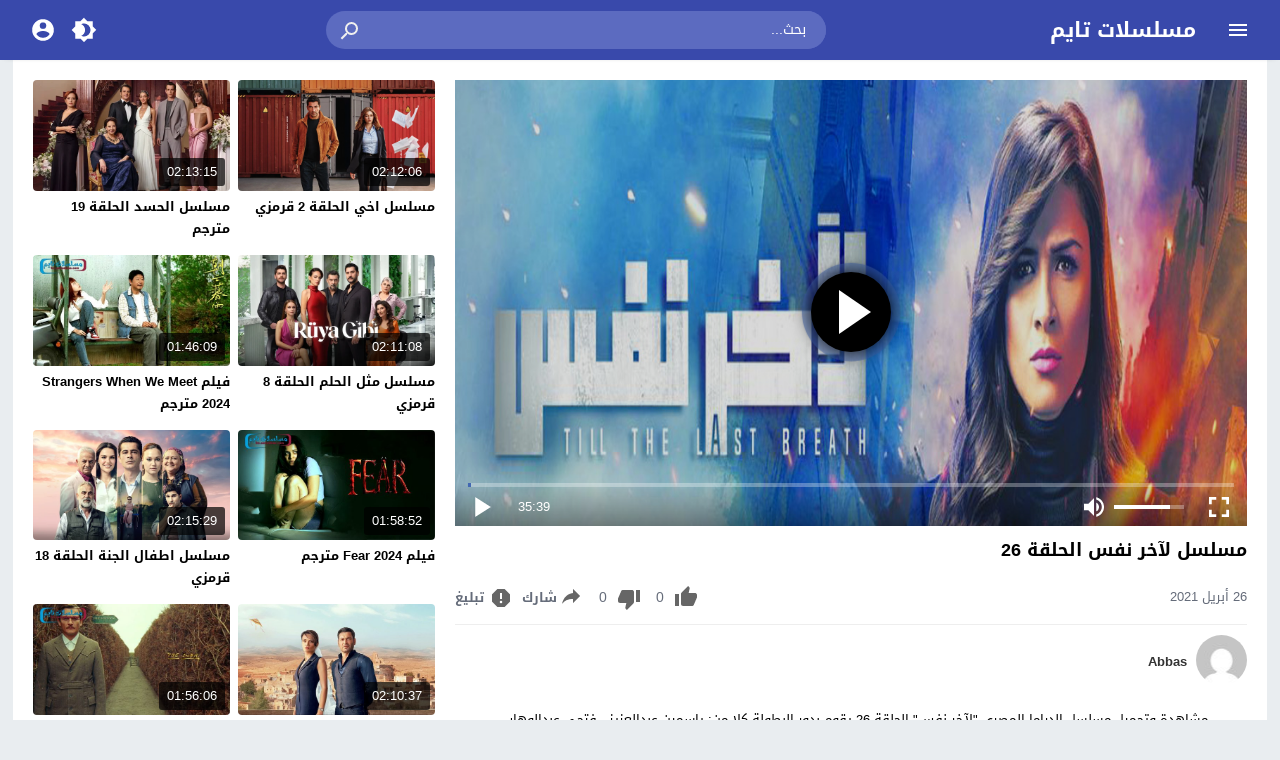

--- FILE ---
content_type: text/css
request_url: https://seriestime.onl/wp-content/themes/moshahid/style.css
body_size: 12388
content:
/*
 * Theme Name: Moshahid
 * Theme URI: https://store.mwordpress.net/item/moshahid-responsive-wordpress-video-theme/
 * Author URI: https://www.mwordpress.net
 * Description: Premium Video Wordpress theme by Mouad Achemli.
 * Author: Mouad Achemli
 * Version: 2.3.3
 * License: license purchased
 * License URI: https://store.mwordpress.net/license-details/
 * Tags: two-columns, custom-background, threaded-comments, translation-ready, custom-menu
 * Text Domain: moshahid
 * Domain Path: /lang
*/
/* http://meyerweb.com/eric/tools/css/reset/ 
 * v2.0 | 20110126
 * License: none (public domain)
*/
html,body,div,span,applet,object,iframe,h1,h2,h3,h4,h5,h6,p,blockquote,pre,a,abbr,acronym,address,big,cite,code,del,dfn,em,img,ins,kbd,q,s,samp,small,strike,strong,sub,sup,tt,var,b,u,i,center,dl,dt,dd,ol,ul,li,fieldset,form,label,legend,table,caption,tbody,tfoot,thead,tr,th,td,article,aside,canvas,details,embed,figure,figcaption,footer,header,hgroup,menu,nav,output,ruby,section,summary,time,mark,audio,video{margin:0;padding:0;border:0;font-size:100%;font:inherit;vertical-align:baseline}
article,aside,details,figcaption,figure,footer,header,hgroup,menu,nav,section{display:block}
body{line-height:1.3}
ol,ul{list-style:none}
blockquote,q{quotes:none}
blockquote:before,blockquote:after,q:before,q:after{content:'';content:none}
table{border-collapse:collapse;border-spacing:0}
html{-webkit-box-sizing:border-box;-moz-box-sizing:border-box;box-sizing:border-box;overflow-x:hidden;touch-action:manipulation;}
*,:before,:after{-webkit-box-sizing:inherit;-moz-box-sizing:inherit;box-sizing:inherit;outline:none}
*{border:0 none;margin:0;padding:0;outline:none;}
body {line-height:1.3;overflow:hidden}
a{text-decoration:none;color:#000;outline:none}
a,div,svg {-webkit-tap-highlight-color:transparent}
body.dark {background-color:#1f1f1f;color:#fff;}
body.dark a{color:#fff}
h1,h2,h3,h4,h5,h6 {font-weight:700}
img {text-indent:-999999px;}
.clearfix:before,
.clearfix:after{content:'.';display:block;font-size:0;height:0;line-height:0;overflow:hidden;visibility:hidden;width:0}
.clearfix:after{clear:both}
.el-hide{display:none}
.search-data {display:none}
.sr-only{position:absolute;width:1px;height:1px;margin:-1px;padding:0;overflow:hidden;clip:rect(0,0,0,0);border:0}.sr-only-focusable:active,.sr-only-focusable:focus{position:static;width:auto;height:auto;margin:0;overflow:visible;clip:auto}
.close{float:right;font-size:32px;font-weight:700;line-height:.7;color:#000;text-shadow:0 1px 0 #fff;opacity:.2;filter:alpha(opacity=20)}
.rtl .close{float:left}
.close:hover,.close:focus{color:#000;text-decoration:none;cursor:pointer;opacity:.5;filter:alpha(opacity=50)}
.br-clear{width:100%;display:block;margin-bottom:5px;}
button.close{padding:0;cursor:pointer;background:transparent;border:0;-webkit-appearance:none}
.alert{border:1px solid transparent;border-radius:4px;margin-bottom:20px;padding:15px}.alert h4{color:inherit;margin-top:0}.alert > p,.alert > ul{margin-bottom:0}.alert > p + p{margin-top:5px}.alert-dismissable,.alert-dismissible{padding-left:35px}.alert-dismissable .close,.alert-dismissible .close{color:inherit;left:-21px;position:relative;top:-2px}.alert-success,.wpcf7-mail-sent-ng{background-color:#dff0d8;border-color:#d6e9c6;color:#3c763d}.alert-success hr{border-top-color:#c9e2b3}.alert-success a{color:#2b542c}.alert-success p{color:#2b542c!important;padding:0 0 10px!important}.alert-info{background-color:#d9edf7;border-color:#bce8f1;color:#31708f}.alert-info hr{border-top-color:#a6e1ec}.alert-info a{color:#245269}.alert-info p{color:#245269!important;padding:0 0 10px!important}.alert-warning{background-color:#fcf8e3;border-color:#faebcc;color:#8a6d3b}.alert-warning hr{border-top-color:#f7e1b5}.alert-warning a{color:#66512c}.alert-warning p{color:#66512c!important;padding:0 0 10px!important}.alert-danger,.wpcf7-validation-errors,.wpcf7-spam-blocked,.wpcf7-mail-sent-ng{background-color:#f2dede;border-color:#ebccd1;color:#a94442}.alert-danger hr{border-top-color:#e4b9c0}.alert-danger a{color:#843534}.alert-danger p{color:#843534!important;padding:0 0 10px!important}
.dark .alert-info{background-color:#3498db;border-color:#3498db;color:#fff}.dark .alert-info hr{border-top-color:#fff}.dark .alert-info a{color:#fff}.dark .alert-info p{color:#fff!important;padding:0 0 10px!important}.dark .alert-success,.wpcf7-mail-sent-ng{background-color:#00bc8c;border-color:#00bc8c;color:#fff}.dark .alert-success hr{border-top-color:#00bc8c}.dark .alert-success a{color:#fff}.dark .alert-success p{color:#fff!important;padding:0 0 10px!important}.dark .alert-warning{background-color:#f39c12;border-color:#f39c12;color:#000}.dark .alert-warning hr{border-top-color:#f39c12}.dark .alert-warning a{color:#000}.dark .alert-warning p{color:#000!important;padding:0 0 10px!important}.dark .alert-danger,.wpcf7-validation-errors,.wpcf7-spam-blocked,.wpcf7-mail-sent-ng{background-color:#e74c3c;border-color:#e74c3c;color:#fff}.dark .alert-danger hr{border-top-color:#fff}.dark .alert-danger a{color:#fff}.dark .alert-danger p{color:#fff!important;padding:0 0 10px!important}
.btn{-moz-user-select:none;background-image:none;border:1px solid transparent;border-radius:4px;cursor:pointer;display:inline-block;font-size:14px;font-weight:400;line-height:1.42857;margin-bottom:0;padding:6px 12px;text-align:center;text-decoration:none;touch-action:manipulation;vertical-align:middle;white-space:nowrap}.btn:focus,.btn:active:focus,.btn.active:focus,.btn.focus,.btn.focus:active,.btn.active.focus{outline:medium none}.btn:hover,.btn:focus,.btn.focus{color:#333;text-decoration:none}.btn:active,.btn.active{background-image:none;box-shadow:0 3px 5px rgba(0,0,0,0.125) inset;outline:0 none}.btn.disabled,.btn[disabled],fieldset[disabled] .btn{box-shadow:none;cursor:not-allowed;opacity:.65;pointer-events:none}.btn-default{background-color:#fff;border-color:#ccc;color:#333}.btn-default:hover,.btn-default:focus,.btn-default.focus,.btn-default:active,.btn-default.active,.open > .dropdown-toggle.btn-default{background-color:#e6e6e6;border-color:#adadad;color:#333}.btn-default:active,.btn-default.active,.open > .dropdown-toggle.btn-default{background-image:none}.btn-default.disabled,.btn-default[disabled],fieldset[disabled] .btn-default,.btn-default.disabled:hover,.btn-default[disabled]:hover,fieldset[disabled] .btn-default:hover,.btn-default.disabled:focus,.btn-default[disabled]:focus,fieldset[disabled] .btn-default:focus,.btn-default.disabled.focus,.btn-default.focus[disabled],fieldset[disabled] .btn-default.focus,.btn-default.disabled:active,.btn-default[disabled]:active,fieldset[disabled] .btn-default:active,.btn-default.disabled.active,.btn-default.active[disabled],fieldset[disabled] .btn-default.active{background-color:#fff;border-color:#ccc}.btn-default .badge{background-color:#333;color:#fff}.btn-primary{background-color:#337ab7;border-color:#2e6da4;color:#fff}.btn-primary:hover,.btn-primary:focus,.btn-primary.focus,.btn-primary:active,.btn-primary.active,.open > .dropdown-toggle.btn-primary{background-color:#286090;border-color:#204d74;color:#fff}.btn-primary:active,.btn-primary.active,.open > .dropdown-toggle.btn-primary{background-image:none}.btn-primary.disabled,.btn-primary[disabled],fieldset[disabled] .btn-primary,.btn-primary.disabled:hover,.btn-primary[disabled]:hover,fieldset[disabled] .btn-primary:hover,.btn-primary.disabled:focus,.btn-primary[disabled]:focus,fieldset[disabled] .btn-primary:focus,.btn-primary.disabled.focus,.btn-primary.focus[disabled],fieldset[disabled] .btn-primary.focus,.btn-primary.disabled:active,.btn-primary[disabled]:active,fieldset[disabled] .btn-primary:active,.btn-primary.disabled.active,.btn-primary.active[disabled],fieldset[disabled] .btn-primary.active{background-color:#337ab7;border-color:#2e6da4}.btn-primary .badge{background-color:#fff;color:#337ab7}.btn-success{background-color:#5cb85c;border-color:#4cae4c;color:#fff}.btn-success:hover,.btn-success:focus,.btn-success.focus,.btn-success:active,.btn-success.active,.open > .dropdown-toggle.btn-success{background-color:#449d44;border-color:#398439;color:#fff}.btn-success:active,.btn-success.active,.open > .dropdown-toggle.btn-success{background-image:none}.btn-success.disabled,.btn-success[disabled],fieldset[disabled] .btn-success,.btn-success.disabled:hover,.btn-success[disabled]:hover,fieldset[disabled] .btn-success:hover,.btn-success.disabled:focus,.btn-success[disabled]:focus,fieldset[disabled] .btn-success:focus,.btn-success.disabled.focus,.btn-success.focus[disabled],fieldset[disabled] .btn-success.focus,.btn-success.disabled:active,.btn-success[disabled]:active,fieldset[disabled] .btn-success:active,.btn-success.disabled.active,.btn-success.active[disabled],fieldset[disabled] .btn-success.active{background-color:#5cb85c;border-color:#4cae4c}.btn-success .badge{background-color:#fff;color:#5cb85c}.btn-info{background-color:#5bc0de;border-color:#46b8da;color:#fff}.btn-info:hover,.btn-info:focus,.btn-info.focus,.btn-info:active,.btn-info.active,.open > .dropdown-toggle.btn-info{background-color:#31b0d5;border-color:#269abc;color:#fff}.btn-info:active,.btn-info.active,.open > .dropdown-toggle.btn-info{background-image:none}.btn-info.disabled,.btn-info[disabled],fieldset[disabled] .btn-info,.btn-info.disabled:hover,.btn-info[disabled]:hover,fieldset[disabled] .btn-info:hover,.btn-info.disabled:focus,.btn-info[disabled]:focus,fieldset[disabled] .btn-info:focus,.btn-info.disabled.focus,.btn-info.focus[disabled],fieldset[disabled] .btn-info.focus,.btn-info.disabled:active,.btn-info[disabled]:active,fieldset[disabled] .btn-info:active,.btn-info.disabled.active,.btn-info.active[disabled],fieldset[disabled] .btn-info.active{background-color:#5bc0de;border-color:#46b8da}.btn-info .badge{background-color:#fff;color:#5bc0de}.btn-warning{background-color:#f0ad4e;border-color:#eea236;color:#fff}.btn-warning:hover,.btn-warning:focus,.btn-warning.focus,.btn-warning:active,.btn-warning.active,.open > .dropdown-toggle.btn-warning{background-color:#ec971f;border-color:#d58512;color:#fff}.btn-warning:active,.btn-warning.active,.open > .dropdown-toggle.btn-warning{background-image:none}.btn-warning.disabled,.btn-warning[disabled],fieldset[disabled] .btn-warning,.btn-warning.disabled:hover,.btn-warning[disabled]:hover,fieldset[disabled] .btn-warning:hover,.btn-warning.disabled:focus,.btn-warning[disabled]:focus,fieldset[disabled] .btn-warning:focus,.btn-warning.disabled.focus,.btn-warning.focus[disabled],fieldset[disabled] .btn-warning.focus,.btn-warning.disabled:active,.btn-warning[disabled]:active,fieldset[disabled] .btn-warning:active,.btn-warning.disabled.active,.btn-warning.active[disabled],fieldset[disabled] .btn-warning.active{background-color:#f0ad4e;border-color:#eea236}.btn-warning .badge{background-color:#fff;color:#f0ad4e}.btn-danger{background-color:#d9534f;border-color:#d43f3a;color:#fff}.btn-danger:hover,.btn-danger:focus,.btn-danger.focus,.btn-danger:active,.btn-danger.active,.open > .dropdown-toggle.btn-danger{background-color:#c9302c;border-color:#ac2925;color:#fff}.btn-danger:active,.btn-danger.active,.open > .dropdown-toggle.btn-danger{background-image:none}.btn-danger.disabled,.btn-danger[disabled],fieldset[disabled] .btn-danger,.btn-danger.disabled:hover,.btn-danger[disabled]:hover,fieldset[disabled] .btn-danger:hover,.btn-danger.disabled:focus,.btn-danger[disabled]:focus,fieldset[disabled] .btn-danger:focus,.btn-danger.disabled.focus,.btn-danger.focus[disabled],fieldset[disabled] .btn-danger.focus,.btn-danger.disabled:active,.btn-danger[disabled]:active,fieldset[disabled] .btn-danger:active,.btn-danger.disabled.active,.btn-danger.active[disabled],fieldset[disabled] .btn-danger.active{background-color:#d9534f;border-color:#d43f3a}.btn-danger .badge{background-color:#fff;color:#d9534f}.btn-link{border-radius:0;color:#337ab7;font-weight:400}.btn-link,.btn-link:active,.btn-link.active,.btn-link[disabled],fieldset[disabled] .btn-link{background-color:transparent;box-shadow:none}.btn-link,.btn-link:hover,.btn-link:focus,.btn-link:active{border-color:transparent}.btn-link:hover,.btn-link:focus{background-color:transparent;color:#23527c;text-decoration:underline}.btn-link[disabled]:hover,fieldset[disabled] .btn-link:hover,.btn-link[disabled]:focus,fieldset[disabled] .btn-link:focus{color:#777;text-decoration:none}.btn-lg{border-radius:6px;font-size:18px;line-height:1.33;padding:10px 16px}.btn-sm{border-radius:3px;font-size:12px;line-height:1.5;padding:5px 10px}.btn-xs{border-radius:3px;font-size:12px;line-height:1.5;padding:1px 5px}.btn-block{display:block;width:100%}.btn-block + .btn-block{margin-top:5px}input.btn-block[type="submit"],input.btn-block[type="reset"],input.btn-block[type="button"]{width:100%}
.dark .btn-default{background-color:#414141;border-color:#444;color:#fff}.dark .btn-default:hover,.dark .btn-default:focus,.dark .btn-default.focus,.dark .btn-default:active,.dark .btn-default.active,.open>.dropdown-toggle.dark .btn-default{background-color:#555;border-color:#333;color:#fff}.dark .btn-default:active,.dark .btn-default.active,.open>.dropdown-toggle.dark .btn-default{background-image:none}.dark .btn-default.disabled,.dark .btn-default[disabled],fieldset[disabled] .dark .btn-default,.dark .btn-default.disabled:hover,.dark .btn-default[disabled]:hover,fieldset[disabled] .dark .btn-default:hover,.dark .btn-default.disabled:focus,.dark .btn-default[disabled]:focus,fieldset[disabled] .dark .btn-default:focus,.dark .btn-default.disabled.focus,.dark .btn-default.focus[disabled],fieldset[disabled] .dark .btn-default.focus,.dark .btn-default.disabled:active,.dark .btn-default[disabled]:active,fieldset[disabled] .dark .btn-default:active,.dark .btn-default.disabled.active,.dark .btn-default.active[disabled],fieldset[disabled] .dark .btn-default.active{background-color:#333;border-color:#333}.dark .btn-default .badge{background-color:#fff;color:#333}.dark .btn-info{background-color:#5bc0de;border-color:#46b8da;color:#fff}.dark .btn-info:hover,.dark .btn-info:focus,.dark .btn-info.focus,.dark .btn-info:active,.dark .btn-info.active,.open>.dropdown-toggle.dark .btn-info{background-color:#31b0d5;border-color:#269abc;color:#fff}.dark .btn-info:active,.dark .btn-info.active,.open>.dropdown-toggle.dark .btn-info{background-image:none}.dark .btn-info.disabled,.dark .btn-info[disabled],fieldset[disabled] .dark .btn-info,.dark .btn-info.disabled:hover,.dark .btn-info[disabled]:hover,fieldset[disabled] .dark .btn-info:hover,.dark .btn-info.disabled:focus,.dark .btn-info[disabled]:focus,fieldset[disabled] .dark .btn-info:focus,.dark .btn-info.disabled.focus,.dark .btn-info.focus[disabled],fieldset[disabled] .dark .btn-info.focus,.dark .btn-info.disabled:active,.dark .btn-info[disabled]:active,fieldset[disabled] .dark .btn-info:active,.dark .btn-info.disabled.active,.dark .btn-info.active[disabled],fieldset[disabled] .dark .btn-info.active{background-color:#5bc0de;border-color:#46b8da}
.btn-muted{background-color:#fff;border-color:#ccc;color:#333}.btn-muted:hover,.btn-muted:focus,.btn-muted.focus,.btn-muted:active,.btn-muted.active,.open > .dropdown-toggle.btn-muted{background-color:#e6e6e6;border-color:#adadad;color:#333}.btn-muted:active,.btn-muted.active,.open > .dropdown-toggle.btn-muted{background-image:none}.btn-muted.disabled,.btn-muted[disabled],fieldset[disabled] .btn-muted,.btn-muted.disabled:hover,.btn-muted[disabled]:hover,fieldset[disabled] .btn-muted:hover,.btn-muted.disabled:focus,.btn-muted[disabled]:focus,fieldset[disabled] .btn-muted:focus,.btn-muted.disabled.focus,.btn-muted.focus[disabled],fieldset[disabled] .btn-muted.focus,.btn-muted.disabled:active,.btn-muted[disabled]:active,fieldset[disabled] .btn-muted:active,.btn-muted.disabled.active,.btn-muted.active[disabled],fieldset[disabled] .btn-muted.active{background-color:#fff;border-color:#ccc}.btn-muted .badge{background-color:#333;color:#fff}
.ellip{display:block;height:100%}
.ellip-line{display:inline-block;text-overflow:ellipsis;white-space:nowrap;word-wrap:normal;max-width:100%}
.ellip,.ellip-line{position:relative;overflow:hidden}
.img-responsive{display:block;height:auto;max-width:100%}
.duration{right:5px;position:absolute;bottom:5px;background-color:rgba(0,0,0,0.7);color:#FFF;display:table;line-height:1.3;padding:6px 8px;font-size:12px;border-radius:3px}
.duration span{color:#FFF;display:table-cell;vertical-align:middle}
.duration svg{display:table-cell;vertical-align:top}
.duration span{text-indent:3px}
.later{cursor:pointer;left:5px;position:absolute;top:5px;background-color:#000;color:#FFF;display:none;line-height:1.3;opacity:.85;padding:3px 5px;font-size:12px;border-radius:3px}
.later span{display:inline-block;vertical-align:middle}
.later svg{display:inline-block;vertical-align:middle;fill:#fff;opacity:1;}
.later span{text-indent:-999999px;color:#fff}
.later:hover span{text-indent:0;margin:0 5px}
.thumb:hover .later {display:table}
.ico-play{background-color:#000;border-radius:3px;bottom:5px;fill:#fff;height:18px;left:5px;opacity:.75;position:absolute;width:18px}
.lazy-hidden{opacity:0}
.lazy-loaded{-moz-transition:opacity .3s;-ms-transition:opacity .3s;-o-transition:opacity .3s;-webkit-transition:opacity .3s;opacity:1;transition:opacity .3s}
.thumb{height:0;overflow:hidden;padding-bottom:56.25%;position:relative;width:100%;}
.thumb img{border-radius:4px;height:100%;left:0;position:absolute;top:0;width:100%}

body.dark {background-color:#1f1f1f;color:#fff}
body.dark  a{color:#fff}
.error404 {background-color:#fff}
.dark .error404{background-color:#363636}
/*
	===============================
		Modules & Widgets Colors 
	===============================
*/
/* Blue fb */
.skin1-bg{background-color:#3949AB}
.skin1-bg2{background-color:#5C6BC0}
.skin1-bb{border-bottom:2px solid #3949AB}
.skin1-color{color:#3949AB}
.skin1-color a{color:#3949AB}
.skin1-hover a:hover{color:#3949AB}
/*  Red */
.skin2-bg{background-color:#e33049}
.skin2-bg2{background-color:#eb6f80}
.skin2-bb{border-bottom:2px solid #e33049}
.skin2-color{color:#dd3333}
.skin2-color a{color:#dd3333}
.skin2-hover a:hover{color:#dd3333}
/* Pink */
.skin3-bg{background-color:#ea1593}
.skin3-bg2{background-color:#f05cb4}
.skin3-bb{border-bottom:2px solid #ea1593}
.skin3-color{color:#ea1593}
.skin3-color a{color:#ea1593}
.skin3-hover a:hover{color:#ea1593}
/* Green */
.skin4-bg{background-color:#38AB77}
.skin4-bg2{background-color:#74c4a0}
.skin4-bb{border-bottom:2px solid #38AB77}
.skin4-color{color:#38AB77}
.skin4-color a{color:#38AB77}
.skin4-hover a:hover{color:#38AB77}
/* Purple */
.skin5-bg{background-color:#6441a5}
.skin5-bg2{background-color:#7F5DBC}
.skin5-bb{border-bottom:2px solid #6441a5}
.skin5-color{color:#6441a5}
.skin5-color a{color:#6441a5}
.skin5-hover a:hover{color:#6441a5}
/* Blue */
.skin6-bg{background-color:#4296CE}
.skin6-bg2{background-color:#7bb6dd}
.skin6-bb{border-bottom:2px solid #4296CE}
.skin6-color{color:#4296CE}
.skin6-color a{color:#4296CE}
.skin6-hover a:hover{color:#4296CE}
/* Orange */
.skin7-bg{background-color:#e3aa31}
.skin7-bg2{background-color:#ebc46f}
.skin7-bb{border-bottom:2px solid #e3aa31}
.skin7-color{color:#D09D2E}
.skin7-color a{color:#D09D2E}
.skin7-hover a:hover{color:#D09D2E}
/*
 * Header
 *
*/
.header{display:inline-block;width:100%;position:fixed;box-shadow:0 2px 5px -5px #999;top:0;z-index:2;backface-visibility:hidden;line-height:1.15}
.dark .header{box-shadow:none}
.header-white{background-color:#fff}
.header-element{display:table;height:100%;width:100%;vertical-align:middle;height:60px}
.header-element div{display:table-cell;vertical-align:middle}
/*
 * Header : Menu Button
 *
*/
.header-element .menu{width:20px;padding:0 30px;cursor:pointer;line-height:0}
.header-white{background-color:#fff}
.dark .header-white{color:#fff}
.header-element .menu svg{height:24px;width:24px;overflow:hidden;fill:#656c7a}
.dark .header-element .menu svg,
.header-color .header-element .menu svg{fill:#fff}
.header-element .menu .icon-hide,
.header-color .header-element .menu .icon-hide{display:none}
/*
 * Header : Logo
 *
*/
.header-element .logo{width:200px}
.header-element .logo img{height:30px;max-width:200px;vertical-align:baseline}

.header-element .logo img.dark {display:none;}
.dark .header-element .logo img.normal {display:none;}
.dark .header-element .logo img.dark {display:block;}

.header-element .logo a,
.header-element .logo a:hover{text-decoration:none;outline:none;color:#333;white-space:nowrap;word-wrap:normal}
.dark .header-element .logo a,
.dark .header-element .logo a:hover{color:#fff}
.header-element .logo,
.header-element .logo h1{margin:0;padding:0;line-height:inherit;vertical-align:inherit}
.header-color .header-element .logo,
.header-color .header-element .logo a,
.header-color .header-element .logo a:hover{color:#fff;white-space:nowrap;word-wrap:normal}
/*
 * Header : Search
 *
*/
.header-element .search{padding:0 2%;width:96%}
.header-element .search form{margin:0 auto;width:500px;display:table;border:1px solid #ddd;border-radius:25px}
.header-element .search form input{text-indent: 5px;display:table-cell;width:90%;border:none;padding:5px 10px;border-radius:25px;line-height:unset;float:left;line-height:2}
.header-element .search form button{width:10%;border:none;display:table-cell;padding:6px 11px;border-left:1px solid #ddd;background-color:#f8f8f8;color:#999;border-radius:0 25px 25px 0;cursor:pointer;outline:none}
.header-element .search form button svg{fill:#999;display:block;vertical-align:middle;width:24px;height:24px}
.header-element .search form button:hover{background-color:#f3f3f3;color:#777}
.header-color .header-element .search form{border:none;border-radius:25px;color:#fff}
.header-color .header-element .search input{border:none;border-radius:25px 0 0 25px;color:#fff;float:none;padding:5px 15px;vertical-align:top}
.header-color .header-element .search input::placeholder{color:#fff}
.header-color .header-element .search input:focus,
.header-color .header-element .search input:hover{color:#fff}
.header-color .header-element .search form button{width:10%;border-left:none;background-color:transparent;color:#eee;border-radius:0;padding:6px 15px}
.header-color .header-element .search form button svg{fill:#eee;display:block;vertical-align:middle;width:24px;height:24px;margin-top:2px}
.header-color .header-element .search form button svg:hover{fill:#fff}
.dark .header-element .search form{border:1px solid #1f1f1f}
.dark .header-element .search form,
.dark .header-element .search form input{background-color:#121212;color:#fff;}
.dark .header-element .search form button{border-left:1px solid #393939;background-color:#393939;color:#fff}
.dark .header-element .search form button svg{fill:#aaa;}
.dark .header-element .search form button:hover{background-color:#292929}
.dark .header-color .header-element .search form button:hover{background-color:transparent}
.rtl .header-element .search form input{float:right}
.rtl .header-element .search form button{border-left:none;border-right:1px solid #ddd;border-radius:25px 0 0 25px}
.rtl.dark .header-element .search form button{border-left:none;border-right:1px solid #393939}
.rtl .header-color .header-element .search form{border:none}
.rtl .header-color .header-element .search input{border:none;border-radius:0 25px 25px 0}
.rtl .header-color .header-element .search form button{border-right:none;padding:6px 15px}
.rtl .header-element .search form button svg{transform: rotate(90deg);-moz-transform:rotate(90deg);-webkit-transform: rotate(90deg);}
/*
 * Header : Login Button
 *
*/
.header-element .login{width:20px;line-height:0;padding:0 30px 0 10px;cursor:pointer}
.header-element .login svg{fill:#656c7a;display:block;vertical-align:middle;width:26px;height:26px}
.header-color .header-element .login svg,
.dark .header-element .login svg{fill:#fff}
.rtl .header-element .login{padding:0 10px 0 30px}
/*
 * Header : Dark Button
 *
*/
.header-element .darken{width:20px;line-height:0;padding:0 5px;cursor:pointer}
.header-element .darken svg{fill:#656c7a;vertical-align:middle;width:26px;height:26px}
.dark .header-element .darken svg,
.header-color .header-element .darken svg{fill:#fff}
.header-element .darken-nolog{padding:0 30px 0 10px}
.rtl .header-element .darken-nolog{padding:0 10px 0 30px}
/*
 * Header : Search Button (Mobile)
 *
*/
.header-element .search-mobile-btn{width:20px;display:none;text-align:right;height:0;padding:0 10px;cursor:pointer}
.header-element .search-mobile-btn svg{fill:#656c7a;display:block;vertical-align:middle;width:24px;height:24px}
.dark .header-element .search-mobile-btn svg,
.header-color .header-element .search-mobile-btn svg{fill:#fff}
.rtl .header-element .search-mobile-btn{text-align:left}
/*
 * Header : Search (Mobile)
 *
*/
.search-mobile{height:100%;width:100%;vertical-align:middle;height:60px;display:none}
.search-close{display:table-cell;vertical-align:middle;width:10%;text-align:left;cursor:pointer}
.search-close svg{display:block;vertical-align:middle;width:24px;height:24px}
.search-close{fill:#999}
.search-close-white{fill:#fff}
.search-div{display:table-cell;vertical-align:middle;width:90%;text-align:center}
.search-mobile .search-div form{margin:2px auto 0;border:none;width:90%}
.search-mobile .search-div form input{width:100%;border:1px solid #eee;padding:8px 10px;border-radius:3px;background-color:#f5f8f9;color:#333}
.header-color .search-mobile .search-div form input{text-indent:10px;width:100%;border:none;padding:8px 10px;border-radius:25px;}
.dark .search-close{fill:#fff}
.dark .search-mobile .search-div form input{border:1px solid #222;background-color:#111!important;color:#ccc}
.rtl .search-close{text-align:right}
/*
 * Header : Dark
 *
*/
.dark .header {background-color:#282828 !important;}
.dark .header-color .header-element .search form{background-color:#393939!important;}
.dark .header-color .header-element .search input {background-color:#393939!important;color:#ccc;}
.dark .header-color .search-mobile .search-div form input {background-color:#111!important;color:#ccc;}
.dark .header-color .search-mobile .search-div form input:focus,
.dark .header-color .search-mobile .search-div form input:active {color:#fff;}
.icon-dark,.icon-light {display:none}
.sld {display:block!important}
/*
 * Main
 *
*/
.main{width:100%;margin:60px auto 0;position:relative;top:0;z-index:0}
/*
 * UnStyled List
 *
*/
ul.unstyled{list-style:none}
ul.unstyled a{color:#47c;}
ul.unstyled a:hover{text-decoration:underline}
ul.unstyled li{margin:0 0 5px 15px}
.rtl ul.unstyled li{margin:0 15px 5px 0}
/*
 * Loop : home and archives
 *
*/
.home-body{display:inline-block;width:100%;margin:15px 0 0}
.home-nav{display:inline-block;list-style:outside none none;margin:0 auto 15px;position:relative;width:100%}
.home-nav li{display:inline-block;margin:0 5px 0 0;padding:0}
.home-nav li{background-color:#fff;border:1px solid #ddd;border-radius:50px;color:#333;display:inline-block;padding:5px 10px}
.home-nav li.current_tab{background-color:#fff;border-width:2px}
.home-nav .txt{color:#9199a3}
.dark .home-nav li{background-color:#282828;border:1px solid #363636;color:#aaa}
.dark .home-nav li.current_tab{border:2px solid #fff !important;color:#fff !important}
.dark .home-nav li.current_tab .txt{color:#fff}
.dark .home-nav .txt{color:#eee}
.rtl .home-nav li{margin:0 0 0 5px}
@media only screen and (max-width: 559px){
	.home-nav{display:block;margin:0 auto 15px;width:94%}
}
.home-content{display:inline-block;vertical-align:top;width:100%;margin:0}
.home-content h1.title,
.home-content .category-desc{display:block;margin:0 0 10px;padding:0 0 10px}
.home-content .category-desc p{line-height:1.7}
.dark .home-content h1.title{color:#fff}
@media only screen and (max-width: 559px){
	.home-content h1.title,
	.home-content .category-desc{width:94%;margin:0 auto 5px}
}
/*
 * Video List
 *
*/
.video-grid{width:24.25%;margin:0 1% 25px 0;padding:0;display:inline-block;vertical-align:top}
.video-grid:nth-child(4n){margin:0 0 25px}
.video-grid .thumb{margin-bottom:15px}
.video-grid .thumb .cat{left:5px;position:absolute;bottom:5px;color:#fff;padding:5px 10px;border-radius:3px;color:#000;}
.video-grid .data{width:100%;display:table}
.video-grid .data .col-1{display:table-cell;vertical-align:top;width:60px}
.video-grid .data .col-1 img{border-radius:50%;width:46px;height:46px;border:1px solid #ddd;}
.video-grid .data .col-2{vertical-align:top;display:table-cell}
.video-grid .data .col-2-a{width:100%}
.video-grid h2{display:block;width:100%;margin:0 0 5px}
.video-grid .metadata{display:block;width:100%;color:#6e6779}
.video-grid .metadata a{color:#6e6779;display:inline-block}
.video-grid .views{display:inline-block}
.video-grid .ago{display:inline-block}
.video-grid .channel{display:inline-block;color:#6e6779;text-transform:capitalize}
.video-grid .views:after,
.video-grid .channel:after{font-family:sans-serif;content:"\2022";vertical-align:middle;margin:0 4px}
.video-grid .channel a{color:#6e6779}
.dark .video-grid .data .col-1 img{border-color:#333}
.dark .video-grid .metadata,
.dark .video-grid .metadata a,
.dark .video-grid .channel,
.dark .video-grid .channel a{color:#aaa}
.rtl .video-grid{margin:0 0 25px 1%}
.rtl .video-grid:nth-child(4n){margin:0 0 25px}
@media only screen and (max-width: 1170px){
	.video-grid{width:32.666666666667%}
	.video-grid:nth-child(4n){margin:0 1% 25px 0}
	.video-grid:nth-child(3n){margin:0 0 25px}
	.rtl .video-grid:nth-child(4n){margin:0 0 25px 1%}
	.rtl .video-grid:nth-child(3n){margin:0 0 25px}
}
@media only screen and (max-width: 986px){
	.video-grid{width:49%;margin:0 2% 25px 0}
	.video-grid:nth-child(3n),
	.video-grid:nth-child(4n){margin:0 2% 25px 0}
	.video-grid:nth-child(2n){margin:0 0 25px}
	.rtl .video-grid{margin:0 0 25px 2%}
	.rtl .video-grid:nth-child(3n),
	.rtl .video-grid:nth-child(4n){margin:0 0 25px 2%}
	.rtl .video-grid:nth-child(2n){margin:0 0 25px}
}

/*
 * Global
 *
 * Page Navigation
*/
.pagination-links{display:table;margin:0 0 15px!important;width:100%}
.pagination-links a{display:table-cell;width:50%;vertical-align:middle;}
.pagination-text{display:inline-block;margin:0 0 15px!important;width:100%}
.pagination-text span{position:relative;padding:0 20px;color:#ccc}
.dark .pagination-text span{color:#aaa}
.pagination{float:left;margin:30px 0 30px!important;width:100%}
.pagination .pages,
.pagination .extend{float:left;padding:10px 13px;color:#5d6769}
.dark .pagination .pages,
.dark .pagination .extend{color:#aaa}
.pagination a,
.pagination a.first,
.pagination span.current{border-radius:10px;background-color:#fff;border:2px solid #eee;color:#5d6769;float:left;margin-bottom:5px;margin-right:5px;padding:8px 16px;width:auto!important}
.dark .pagination a,
.dark .pagination a.first,
.dark .pagination span.current{background-color:#282828;border:2px solid #363636;color:#aaa;}
.rtl .pagination,
.rtl .pagination .pages,
.rtl .pagination .extend{float:right}
.rtl .pagination a,
.rtl .pagination a.first,
.rtl .pagination span.current{float:right;margin-left:5px;margin-right:0}
.wrap-load{display:block;width:100%;margin:15px 0 0}
.video-load{display:block;border-radius:5px;cursor:pointer;margin:10px auto;padding:10px 0;position:relative;text-align:center;text-transform:uppercase;width:200px}
.video-load{background-color:#fff;border:2px solid #e9edf0;color:#9199A3}
.dark .video-load{background-color:#282828;border:2px solid #363636;color:#aaa}
.video-load a{color:#9199A3}
.dark .video-load a{color:#aaa}
.video-load:hover{border:2px solid #ddd}
.dark .video-load:hover{border:2px solid #222}
@-webkit-keyframes sk-scaleout{0%{ -webkit-transform:scale(0) }100%{-webkit-transform:scale(1.0);opacity:0;}}
@keyframes sk-scaleout{0%{ -webkit-transform:scale(0);transform:scale(0);} 100%{-webkit-transform:scale(1.0);transform:scale(1.0);opacity:0;}}
/*
 * Comments Spinner
*/
.comments-load{display:inline-block;width:100%;text-align:center;padding-bottom:20px}
.comments-load-txt{display:inline-block;text-indent:-999999px}
.comments-load-spin{display:inline-block}
.lds-ring{display:inline-block;position:relative;width:44px;height:44px}
.lds-ring div{box-sizing:border-box;display:block;position:absolute;width:31px;height:31px;margin:4px;border:4px solid #656c7a;border-radius:50%;animation:lds-ring 1.2s cubic-bezier(0.5,0,0.5,1) infinite;border-color:#656c7a transparent transparent}
.lds-ring div:nth-child(1){animation-delay:-.45s}
.lds-ring div:nth-child(2){animation-delay:-.3s}
.lds-ring div:nth-child(3){animation-delay:-.15s}
@keyframes lds-ring {0%{transform:rotate(0deg)} 100%{transform:rotate(360deg)}}
/*
 * Error content
*/
.error{display:flex;align-items:center;justify-content:center;min-height:calc(100vh - 100px)}
.error-content h1{display:table;width:100%;text-align:center;margin-bottom:20px}
.error-content h1 span.ico{margin:0 5px;display:block;vertical-align:middle}
.error-content h1 span.ico svg{width:60px}
.error-content h1 span.title{display:inline-block;vertical-align:middle}
.error-content p{display:block;width:100%;text-align:center}
/*
 * Footer
 *
*/
.footer{background-color:#fff;border-top:1px solid #ddd;color:#333;position:relative;z-index:0}
.footer .footer-nav{display:table;vertical-align:middle;padding:10px;display:table;width:100%;height:50px}
.footer .copyright{text-align:left;display:table-cell;vertical-align:middle;line-height:1.8}
.footer .social-div{text-align:right;display:table-cell;vertical-align:middle}
.footer .social{list-style:none;margin-right:6px;margin-bottom:0}
.footer .social li{float:right}
.footer .social a{color:#656c7a;float:right}
.footer .social svg{float:right;width:28px;text-align:center;height:24px;fill:#656c7a}
.footer .social a:hover{filter:grayscale(100%)}
.footer .social a{filter:none!important}
.footer .social a:hover.googleplus svg{fill:#d0422a!important}
.footer .social a:hover.facebook svg{fill:#3b5998!important}
.footer .social a:hover.twitter svg{fill:#00abf1!important}
.footer .social a:hover.youtube svg{fill:#cf2200!important}
.footer .social a:hover.pinterest svg{fill:#ca2127!important}
.footer .social a:hover.instagram svg{fill:#87766c!important}
.footer .social a:hover.android svg{fill:#8ec047!important}
.footer .social a:hover.apple svg{fill:#00abf1!important}

.footer .social a:hover.rss svg{fill:#f9bc2e!important}
.footer .social a:hover.telegram svg{fill:#0088cc!important}
.footer .social a:hover.pinterest svg{fill:#ca2127!important}
.footer .social a:hover.reddit svg{fill:#e74a1e!important}

.dark .footer{background-color:#282828;border-top:1px solid #282828;color:#fff}
.dark .footer a{color:#fff}
.dark .footer .social svg{fill:#fff}
.rtl .footer .copyright{text-align:right}
.rtl .footer .social-div{text-align:left}
.rtl .footer .social{margin-left:6px;margin-right:0}
.rtl .footer .social li,
.rtl .footer .social a,
.rtl .footer .social span{float:left}
/* 
 * SlideOut 
 *
*/
.mm-remove{
	-webkit-transform:translateX(-100%);
	-moz-transform: translateX(-100%);
	-ms-transform: translateX(-100%);
	-o-transform: translateX(-100%);
	transform: translateX(-100%);
}
.rtl .mm-remove{
	-webkit-transform:translateX(100%);
	-moz-transform: translateX(100%);
	-ms-transform: translateX(100%);
	-o-transform: translateX(100%);
	transform: translateX(100%);
}
.slideout-menu{
	bottom:0;left:0;overflow-y:auto;position:fixed;top:0;width:256px;z-index:1;
	-webkit-overflow-scrolling:touch;
	-webkit-transform:translateX(-100%);
	-moz-transform: translateX(-100%);
	-ms-transform: translateX(-100%);
	-o-transform: translateX(-100%);
	transform: translateX(-100%);
	-webkit-transition:transform ease-out 0.3s;
	-moz-transition: transform ease-out 0.3s;
	-ms-transition: transform ease-out 0.3s;
	-o-transition: transform ease-out 0.3s;
	transition: transform ease-out 0.3s;
}
.rtl .slideout-menu{
	left:auto;
	right:0;
	-webkit-transform:translateX(100%);
	-moz-transform: translateX(100%);
	-ms-transform: translateX(100%);
	-o-transform: translateX(100%);
	transform: translateX(100%);
}
.slideout-panel{position:relative;z-index:1;}
.slideout-open,
.slideout-open body,
.slideout-open .slideout-panel{overflow:hidden}
.slideout-open {
	overflow-y: scroll !important;
	position: fixed;
	left: 0px;
	right: 0px;
	bottom: 0px;
	top:0px;
}
.slideout-open .slideout-menu{
	-webkit-transform:translateX(0px);
	-moz-transform: translateX(0px);
	-ms-transform: translateX(0px);
	-o-transform: translateX(0px);
	transform: translateX(0px);
	
}
#mmobile {top:60px}
#mmobile a{color:#333}
#mmobile a:hover{text-decoration:none}
.slideout-open .slideout-panel{
	-webkit-transform:none !important;
	-moz-transform:none !important;
	-ms-transform:none !important;
	-o-transform:none !important;
	transform:none !important;
}

.menu-color{background-color:#fff}
.menu-color-2{background-color:#fff!important}
#page-overlay{transition-property:opacity;transition-duration:200ms;background-color:rgba(0,0,0,0.5);height:100%;left:0;position:fixed;right:0;top:0;z-index:997;cursor:pointer;display:none;}
#page-overlay.open{display:block}
#page-overlay.close{display:none}

.menu-section-list{list-style:none;margin:0;padding:0}
.menu-section-list li{position:relative}
.menu-section-list a{color:#6d6d6d!important;display:block;padding:8px 30px;width:100%}
.menu-section-list a:hover{background-color:#f9f9f9}
.primary-links{list-style:none;margin:20px 0;padding:0}
.primary-links a{display:table;padding:8px 20px;width:100%}
.primary-links a:hover{background-color:#f9f9f9;text-decoration:none}
.primary-links svg{height:21px;width:21px;vertical-align:middle;fill:#656c7a}
.primary-links span{vertical-align:middle;padding:5px 10px}
.list-categories{display:inline-block;padding:10px 0;margin:0;border-top:1px solid #eee;width:100%}
.list-categories .heading{padding:10px 20px}
.menu-section-list .accordion-btn-wrap{display:block}
.menu-section-list .accordion-btn {padding:5px}
.menu-section-list .accordion-btn svg{fill:#656c7a;border-radius:100%;border:1px solid #ddd}
.menu-section-list .accordion-btn svg:hover{fill:#31313c;border-radius:100%;border:1px solid #656c7a}
.menu-section-list li li .accordion-btn-wrap,
.menu-section-list li li li .accordion-btn-wrap{background-color:#f6f6f6;border-bottom:none;border-left:1px solid #fff}
.menu-section-list li li a{text-indent:20px;background-color:#f6f6f6;border-bottom:1px solid #fff}
.menu-section-list li li li a{text-indent:40px;background-color:#f6f6f6;border-bottom:1px solid #fff}
.dark #mmobile a{color:#aaa}
.dark .menu-color,
.dark .menu-color-2{background-color:#1f1f1f!important}
.dark .menu-section-list a{color:#aaa!important;}
.dark .menu-section-list a:hover{background-color:#252525}
.dark .primary-links a:hover{background-color:#252525}
.dark .primary-links svg{fill:#aaabbb;}
.dark .list-categories{border-top:1px solid #363636;}
.dark .menu-section-list .accordion-btn svg{fill:#aaa;border-color:#aaa}
.dark .menu-section-list .accordion-btn svg:hover{fill:#ccc;border-color:#ccc}
.dark .menu-section-list li li .accordion-btn-wrap,
.dark .menu-section-list li li li .accordion-btn-wrap{background-color:#1f1f1f;border-left:1px solid #333}
.dark .menu-section-list li li a,
.dark .menu-section-list li li li a{background-color:#1f1f1f;border-bottom:none}
.rtl .mmobile,
.rtl .slideout-menu{left:auto;right:0}
.rtl .menu-section-list li li .accordion-btn-wrap,
.rtl .menu-section-list li li li .accordion-btn-wrap{border-left:none;border-right:1px solid #fff}
.dark.rtl .menu-section-list li li .accordion-btn-wrap,
.dark.rtl .menu-section-list li li li .accordion-btn-wrap{border-left:none;border-right:1px solid #fff}
/*
 * Simple Cookie Consent
 *
*/
.gdpr-cm-wrap{position:fixed;bottom:0;color:#fff;width:100%;padding:15px;z-index:999999999;display:none}
.gdpr-cm{margin:0 auto;display:table;text-align:center;font-size:17px}
.gdpr-content{display:inline-block}
.gdpr-content a{color:#fff;font-weight:700}
.gdpr-content a:hover{text-decoration:underline;color:#eee}
.gdpr-content p{padding:5px 0}
.gdpr-button{display:inline-block;padding:5px 10px;border:1px solid #fff;border-radius:5px;cursor:pointer;margin:5px}
.gdpr-button:hover{background-color:rgba(255,255,255,0.1);border:1px solid rgba(255,255,255,0.1)}


@media only screen and (max-width: 800px) and (min-width:580px){
	.footer .copyright,
	.footer .social-div{float:none;padding:10px;width:100%;display:block;text-align:center}
	.footer .social{width:100%;display:block;margin:0;padding:0}
	.footer .social li{display:inline-block;text-align:center;float:none}
}
@media only screen and (max-width: 920px){
	.header-element .logo{width:100%}
	.header-element .search {display:none}
	.header-element .search-mobile-btn{display:table-cell}
}
@media only screen and (max-width: 800px){
	.rtl .footer .copyright,.rtl .footer .social-div,
	.footer .copyright,.footer .social-div{float:none;padding:10px;width:100%;display:block;text-align:center}
	.rtl .footer .social,.footer .social{width:100%;display:block;margin:0;padding:0}
	.rtl .footer .social li,.footer .social li{display:inline-block;text-align:center;float:none}
}
@media only screen and (max-width: 579px){
	.header-element .menu,
	.rtl .header-element .menu{padding:0 15px}
	.header-element .darken-nolog,
	.rtl .header-element .darken-nolog,
	.header-element .login,
	.rtl .header-element .login{padding:0 13px}
	.header-element .logo img{height:30px;max-width:200px;vertical-align:baseline}
	.header-element .logo{width:100%}
	.header-element .search{display:none}
	.header-element .search-mobile-btn{display:table-cell}
	.home #main{margin-bottom:0}
	.rtl .footer .copyright,.rtl .footer .social-div,
	.footer .copyright,.footer .social-div{float:none;padding:10px;width:100%;display:block;text-align:center}
	.rtl .footer .social,.footer .social{width:100%;display:block;margin:0;padding:0}
	.rtl .footer .social li,.footer .social li{display:inline-block;text-align:center;float:none}
}



/*
 * AD
*/
.external-header{display:inherit;margin:0 auto;width:97.5%;flex-shrink:0}
.external-content{display:inline-block;margin:0 0 15px;width:100%}
.external-header .external-content{margin:0}
@media only screen and (max-width:986px){
	.external-header .external-content{margin:0}
}
.external-content a{display:block;}
.external-content a img{display:block;height:auto;max-width:100%;margin:auto auto}
.external-content .aligncenter{margin:auto;display:table}
/*
 * Ads Class
 *
 * Show and Hide by Screen width
 *
*/
.screen-lm{}
.screen-ls{}
.screen-ms{display:none!important}
.screen-l{}
.screen-m{display:none!important}
.screen-s{display:none!important}
.screen-lo{display:none}
@media only screen and (max-width:986px) and (min-width:768px){
	.screen-lm{}
	.screen-ls{display:none!important}
	.screen-ms{display:inherit!important;white-space:normal}
	.screen-l{display:none!important}
	.screen-m{display:inherit!important;white-space:normal}
	.screen-s{display:none!important}
	.screen-lo{display:none}
}
@media only screen and (max-width:767px){
	.screen-lm{display:none!important}
	.screen-ls{display:inherit!important;white-space:normal}
	.screen-ms{display:inherit!important;white-space:normal}
	.screen-l{display:none!important}
	.screen-m{display:none!important}
	.screen-s{display:inherit!important;white-space:normal}
	.screen-lo{display:none}
}
/*
 * Bootstrap Modal
 *
*/
.modal-open{overflow:hidden}
.modal{position:fixed;top:0;left:0;z-index:1060;display:none;width:100%;height:100%;overflow-x:hidden;overflow-y:auto;outline:0}
.modal-dialog{position:relative;width:auto;margin:.5rem;pointer-events:none}
.modal.fade .modal-dialog{transition:transform .3s ease-out;transform:translate(0,-50px)}
@media (prefers-reduced-motion: reduce) {
	.modal.fade .modal-dialog{transition:none}
}
.modal.in .modal-dialog{transform:none}
.modal.modal-static .modal-dialog{transform:scale(1.02)}
.modal-dialog-scrollable{height:calc(100% - 1rem)}
.modal-dialog-scrollable .modal-content{max-height:100%;overflow:hidden}
.modal-dialog-scrollable .modal-body{overflow-y:auto}
.modal-dialog-centered{display:flex;align-items:center;min-height:calc(100% - 1rem)}
.modal-content{position:relative;display:flex;flex-direction:column;width:100%;pointer-events:auto;background-color:#fff;background-clip:padding-box;border:1px solid rgba(0,0,0,0.2);border-radius:.3rem;outline:0}
.modal-backdrop{position:fixed;top:0;left:0;z-index:1040;width:100vw;height:100vh;background-color:#000}
.modal-backdrop.fade{opacity:0}
.modal-backdrop.in{opacity:.5}
.modal-header{display:flex;flex-shrink:0;align-items:center;justify-content:space-between;padding:1rem;border-bottom:1px solid #dee2e6;border-top-left-radius:calc(0.3rem - 1px);border-top-right-radius:calc(0.3rem - 1px)}
.modal-header .btn-close{padding:.5rem;margin:-.5rem -.5rem -.5rem auto}
.modal-title{margin-bottom:0;line-height:1.5}
.modal-body{position:relative;flex:1 1 auto;padding:1rem}
.modal-footer{display:flex;flex-wrap:wrap;flex-shrink:0;align-items:center;justify-content:flex-end;padding:.75rem;border-top:1px solid #dee2e6;border-bottom-right-radius:calc(0.3rem - 1px);border-bottom-left-radius:calc(0.3rem - 1px)}
.modal-footer > *{margin:.25rem}
@media (min-width: 576px){
.modal-dialog{max-width:600px;margin:1.75rem auto}
.modal-dialog-scrollable{height:calc(100% - 3.5rem)}
.modal-dialog-centered{min-height:calc(100% - 3.5rem)}
.modal-sm{max-width:300px}
}
@media (min-width: 992px){
.modal-lg,.modal-xl{max-width:800px}
}
@media (min-width: 1200px){
.modal-xl{max-width:1140px}
}
.modal-fullscreen{width:100vw;max-width:none;height:100%;margin:0}
.modal-fullscreen .modal-content{height:100%;border:0;border-radius:0}
.modal-fullscreen .modal-header{border-radius:0}
.modal-fullscreen .modal-body{overflow-y:auto}
.modal-fullscreen .modal-footer{border-radius:0}
@media (max-width: 575.98px){
.modal-fullscreen-sm-down{width:100vw;max-width:none;height:100%;margin:0}
.modal-fullscreen-sm-down .modal-content{height:100%;border:0;border-radius:0}
.modal-fullscreen-sm-down .modal-header{border-radius:0}
.modal-fullscreen-sm-down .modal-body{overflow-y:auto}
.modal-fullscreen-sm-down .modal-footer{border-radius:0}
}
@media (max-width: 767.98px) {
.modal-fullscreen-md-down{width:100vw;max-width:none;height:100%;margin:0}
.modal-fullscreen-md-down .modal-content{height:100%;border:0;border-radius:0}
.modal-fullscreen-md-down .modal-header{border-radius:0}
.modal-fullscreen-md-down .modal-body{overflow-y:auto}
.modal-fullscreen-md-down .modal-footer{border-radius:0}
}
@media (max-width: 991.98px) {
.modal-fullscreen-lg-down{width:100vw;max-width:none;height:100%;margin:0}
.modal-fullscreen-lg-down .modal-content{height:100%;border:0;border-radius:0}
.modal-fullscreen-lg-down .modal-header{border-radius:0}
.modal-fullscreen-lg-down .modal-body{overflow-y:auto}
.modal-fullscreen-lg-down .modal-footer{border-radius:0}
}
@media (max-width: 1199.98px) {
.modal-fullscreen-xl-down{width:100vw;max-width:none;height:100%;margin:0}
.modal-fullscreen-xl-down .modal-content{height:100%;border:0;border-radius:0}
.modal-fullscreen-xl-down .modal-header{border-radius:0}
.modal-fullscreen-xl-down .modal-body{overflow-y:auto}
.modal-fullscreen-xl-down .modal-footer{border-radius:0}
}
@media (max-width: 1399.98px) {
.modal-fullscreen-xxl-down{width:100vw;max-width:none;height:100%;margin:0}
.modal-fullscreen-xxl-down .modal-content{height:100%;border:0;border-radius:0}
.modal-fullscreen-xxl-down .modal-header{border-radius:0}
.modal-fullscreen-xxl-down .modal-body{overflow-y:auto}
.modal-fullscreen-xxl-down .modal-footer{border-radius:0}
}
.dark .modal-content{background-color:#282828}
.dark .modal-backdrop{background-color:rgba(0,0,0,1)}
.dark .close{color:#fff;text-shadow:0 1px 0 #000}
.dark .modal-header{border-color:#333}
.autoModal.modal .modal-body{max-height:100%}
/*
 * Modal Skin
 *
*/
#login_form {padding:15px 0 0}
#login_form .form-control {border-radius:3px;background-color:#f9f9f9;border:2px solid #f1f1f1;padding:10px;width:100%;margin:0 0 10px;display:block}
#login_form .form-control:focus {background-color:#fff;border:2px solid #5fbae9}
#login_form .form-group .checkbox {text-indent:10px;margin-top:6px;float:right}
#login_form .form-group .checkbox input{margin:0 5px}
#wp_signup_form {padding:15px 0 0}
#wp_signup_form .form-control {border-radius:3px;background-color:#f9f9f9;border: 2px solid #f1f1f1;padding:10px;width:100%;margin:0 0 10px;display:block}
#wp_signup_form .form-control:focus {background-color:#fff;border:2px solid #5fbae9;}
#wp_signup_form .form-group .checkbox {text-indent:10px;margin-top:6px;float:right}
#wp_signup_form .form-group .checkbox input{margin:0 5px;}
.modal-content-register {display:none;}
.modal-content-login{}
.dark .report-name,
.dark .report-email,
.dark .report-note,
.dark #wp_signup_form .form-control,
.dark #login_form .form-control {background-color:#333;border:2px solid #444;color:#aaa}
.dark .report-name:focus,
.dark .report-email:focus,
.dark .report-note:focus,
.dark #wp_signup_form .form-control:focus,
.dark #login_form .form-control:focus {background-color:#444;border:2px solid #555;color:#fff}
.rtl #wp_signup_form .form-group .checkbox,
.rtl #login_form .form-group .checkbox {float:left}

.lineclamp{-webkit-box-orient:vertical;display:-webkit-box !important;overflow:hidden;text-overflow:ellipsis;white-space:normal;-webkit-line-clamp:2}

.spw,
.mw,
.home-container,
.channel-container {
	margin:0 auto;
	width:97.5%;
}
@media only screen and ( max-width:1300px ) {
	.spw{width:98%}
}
@media only screen and (max-width:986px) {
	.spw{width:100%}
}
@media only screen and ( max-width: 1300px ){
	.mw{width:98%}
}
@media only screen and (max-width: 986px){
	.mw{width:96%}
}
@media only screen and ( max-width: 1300px ){
	.home-container{width:96%;margin:2% auto}
}
@media only screen and (max-width: 559px){
	.home-container{width:100%;margin:0 auto}
}
@media only screen and ( max-width: 1300px ) {
	.channel-container{width:96%;margin:2%}
}
@media only screen and (max-width: 767px) {
	.channel-container{width:100%;margin:0}
}

.thumb:hover .overlay{opacity:1;}
.thumb .overlay{position:absolute;border:0;top:0;left:0;width:100%;height:100%;background-color:rgba(255,255,255,.1);background-image:url("data:image/svg+xml,%3Csvg xmlns='http://www.w3.org/2000/svg' viewBox='0 0 24 24' style='width:32px;height:32px;'%3E%3Cpath fill='%23ffffff' d='M8,5.14V19.14L19,12.14L8,5.14Z' /%3E%3C/svg%3E");background-repeat:no-repeat;background-position:center center;background-size:48px 48px;opacity:0;-webkit-transition:.1s;transition:.1s;}

.boxed-grid-body {
	background:#f8f8f8;
}
.boxed-grid {
	background-color:#fff;
	box-shadow:0 2px 5px -1px #ccc;
	border-radius:4px;
	display:inline-block;
	display:table-row;
	overflow: hidden;
}
.dark .boxed-grid {
	box-shadow:0 2px 5px -1px #191919;
	background-color:#282828;
}
.boxed-grid .data {
	padding: 0 15px 15px;
}
.boxed-grid .thumb img {
	border-radius: unset;
}
.boxed-grid-body .latest-data {
	display: -webkit-flex; 
	display: -ms-flexbox; 
	display: flex; 
	-webkit-flex-wrap: wrap; 
	-ms-flex-wrap: wrap; 
	flex-wrap: wrap; 
}
.boxed-grid-body .boxed{
	background-color: #fff;
	box-shadow: 0 2px 5px -1px #ccc;
	border-radius:4px;
	padding:15px !important;
}
.dark.boxed-grid-body .boxed{
	box-shadow: 0 2px 5px -1px #191919;
	background-color: #282828;
}
.boxed-grid-body .mw:first-child .boxed{
	margin:20px 0 15px!important;
}

/*
 * Secondary Menu
 *
*/
.cat-menu {background-color:#fff;width:100%;display:inline-block;position:relative;border-bottom: 1px solid #eee;}
.menu-item-has-children > img{margin-bottom:-2px}
.menu-category{margin:0 auto;}
.menu-category a{text-transform:capitalize}
.menu-category ul{width:auto!important;position:absolute}
.menu-category > li{float:left}
.menu-category li li{width:100%;white-space:nowrap!important}
.menu-category li li li{width:100%;white-space:nowrap!important}
.menu-category a,
.menu-category li{position:relative}
.menu-category ul{min-width:12em}
.menu-category a{padding:12px 1.1em;text-decoration:none;display:block}
.menu-category li.menu-item-home a{padding:7px .8em;margin:5px 3px}
.menu-category li li a{padding:10px 1em}
.menu-category li li li a{padding:10px 1em}
.menu-category *{margin:0;padding:0;list-style:none}
.menu-category ul{display:none;top:100%;left:0;z-index:99}
.menu-category li:hover > ul{display:block}
.menu-category ul ul{top:0;left:100%}
.menu-category .menu-item-has-children:after{position:absolute}
.menu-category > .menu-item-has-children{padding-left:0.5em;padding-right:1.5em}
.menu-category .menu-item-has-children:after{content:'';top:50%;right:1em;margin-top:-1px;height:0;width:0;border:5px solid transparent;border-top-color:#dFeEFF;border-top-color:rgba(0,0,0,.5)}
.menu-category > li > .menu-item-has-children:focus:after,
.menu-category > li:hover > .menu-item-has-children:after,
.menu-category > .menu-item-has-children > .menu-item-has-children:after{border-top-color:#000}
.menu-category ul .menu-item-has-children:after{margin-top:-5px;margin-left:-3px;border-color:transparent;border-left-color:#ccc;border-left-color:rgba(0,0,0,.5)}
.menu-category ul li > .menu-item-has-children:focus:after,
.menu-category ul li:hover > .menu-item-has-children:after,
.menu-category ul .menu-item-has-children > .menu-item-has-children:after{border-left-color:#000}
.menu-category > li > .menu-item-has-children:focus:after,
.menu-category > li:hover > .menu-item-has-children:after,
.menu-category > .menu-item-has-children > .menu-item-has-children:after{border-top-color:#000}
.menu-category ul .menu-item-has-children:after{margin-top:-5px;margin-left:-3px;border-color:transparent;border-left-color:#ccc;border-left-color:rgba(0,0,0,.5)}
.menu-category ul li > .menu-item-has-children:focus:after,
.menu-category ul li:hover > .menu-item-has-children:after,
.menu-category ul .menu-item-has-children > .menu-item-has-children:after{border-left-color:#000}
.rtl .menu-category > li{float:right}
.rtl .menu-category ul{left:auto;right:0}
.rtl .menu-category ul ul{left:auto;right:100%}
.rtl .menu-category > .menu-item-has-children{padding-right:0.5em;padding-left:1.5em}
.rtl .menu-category .menu-item-has-children:after{right:auto;left:1em}
.rtl .menu-category ul .menu-item-has-children:after{margin-left:auto;margin-right:-3px;border-left-color:transparent;border-right-color:#000}
.rtl .menu-category ul li > .menu-item-has-children:focus:after,
.rtl .menu-category ul li:hover > .menu-item-has-children:after,
.rtl .menu-category ul .menu-item-has-children > .menu-item-has-children:after{border-left-color:transparent;border-right-color:#000}
.menu-category .sub-menu{background-color:#fff;box-shadow: 0 2px 5px -1px #ccc}
.dark .cat-menu{background-color: #1f1f1f;border-color:#282828}
.dark .menu-category .sub-menu{box-shadow:0 2px 5px -1px #191919;background-color: #1f1f1f}
.dark .menu-category .menu-item-has-children:after{border:5px solid transparent;border-top-color:#dFeEFF;border-top-color:rgba(255,255,255,.5)}
.dark .menu-category > li > .menu-item-has-children:focus:after,
.dark .menu-category > li:hover > .menu-item-has-children:after,
.dark .menu-category > .menu-item-has-children > .menu-item-has-children:after{border-top-color:#fff}
.dark .menu-category ul .menu-item-has-children:after{border-color:transparent;border-left-color:#dFeEFF;border-left-color:rgba(255,255,255,.5)}
.dark .menu-category ul li > .menu-item-has-children:focus:after,
.dark .menu-category ul li:hover > .menu-item-has-children:after,
.dark .menu-category ul .menu-item-has-children > .menu-item-has-children:after{border-left-color:#fff}
.dark .menu-category > li > .menu-item-has-children:focus:after,
.dark .menu-category > li:hover > .menu-item-has-children:after,
.dark .menu-category > .menu-item-has-children > .menu-item-has-children:after{border-top-color:#fff}
.dark .menu-category ul .menu-item-has-children:after{border-color:transparent;border-left-color:#dFeEFF;border-left-color:rgba(255,255,255,.5)}
.dark .menu-category ul li > .menu-item-has-children:focus:after,
.dark .menu-category ul li:hover > .menu-item-has-children:after,
.dark .menu-category ul .menu-item-has-children > .menu-item-has-children:after{border-left-color:#fff}
.dark.rtl .menu-category ul .menu-item-has-children:after{border-left-color:transparent;border-right-color:#fff}
.dark.rtl .menu-category ul li > .menu-item-has-children:focus:after,
.dark.rtl .menu-category ul li:hover > .menu-item-has-children:after,
.dark.rtl .menu-category ul .menu-item-has-children > .menu-item-has-children:after{border-left-color:transparent;border-right-color:#fff}

/*
 * Channel
*/
.channel-body{display:inline-block;width:100%;margin:10px 0 0}
@media only screen and (max-width: 767px) {
	.channel-body{margin:0;padding:10px}
}
@media only screen and (max-width: 559px) {
	.channel-body{padding:0}
}
.channel-content{width:100%;display:inline-block;position:relative}
.channel-cover{background-color:#eee;height:0;overflow:hidden;padding-bottom:27.25%;margin-bottom:10px;position:relative;width:100%}
.channel-cover .bg{background-position:50% 50%;background-repeat:no-repeat;background-size:cover;height:100%;left:0;position:absolute;top:0;width:100%}
.dark .channel-cover{background-color:#222}
.channel-meta{width:100%;display:table;position:relative}
.channel-image{display:inline-block;vertical-align:middle;padding:10px}
.channel-image img{border-radius:50%;width:80px;height:80px}
.channel-info{display:inline-block;vertical-align:middle;padding:10px}
.channel-info .channel-name{display:table;width:100%;margin-bottom:5px}
.channel-info .channel-name h1{display:table-cell}
.channel-info .channel-name svg{display:table-cell;width:15px;height:15px;vertical-align:baseline;margin:0 3px;fill:#428bca}
.channel-info .channel-count{display:inline-block;width:100%}
.channel-info .channel-count span{display:inline-block;text-indent:10px;color:#656c7a;}
.dark .channel-info .channel-count span{color:#aaa;}
.channel-info .channel-count span:first-child{text-indent:0}
.channel-tabs{width:100%;display:inline-block}
.channel-tabs .tab_content{display:none;width:100%;margin:15px 0}
.channel_nav{display:inline-block;list-style:none;margin:0;position:relative;width:100%;border-bottom:2px solid #eee}
.dark .channel_nav{border-bottom:2px solid #363636}
.channel_nav li{display:inline-block;margin:0;padding:0}
.channel_nav li a{display:inline-block;padding:10px 30px;color:#333}
.channel_nav li a.current_tab{margin:0 0 -2px}
.dark .channel_nav li a{color:#fff}
/*
 * Channel Playlists
*/
.channel-playlist{box-sizing:unset;margin:0 1% 15px 0;width:24.25%;vertical-align:top;display:inline-block;padding:0}
.channel-playlist:nth-child(4n){margin:0 0 15px}
.rtl .channel-playlist{margin:0 0 15px 1%}
.rtl .channel-playlist:nth-child(4n){margin:0 0 15px}
.channel-playlist .thumb{margin-bottom:10px}
.channel-playlist .thumb img{}
.channel-playlist h2{display:inline-block;width:100%;margin:0}
.channel-playlist .meta{border-radius:0 4px 4px 0;width:50%;background-color:#000;color:#FFF;display:table;opacity:.75;height:100%;float:right;padding-bottom:56.25%;position:relative}
.rtl .channel-playlist .meta{border-radius:4px 0 0 4px;float:left}
.channel-playlist .meta span{text-align:center;width:100%;display:block}
.channel-playlist .meta .wrap{position:absolute;padding:0;top:50%;left:0;right:0;transform:translateY(-50%)}
@media only screen and ( max-width: 1100px ) {
	.channel-playlist{width:32.666666666667%}
	.channel-playlist:nth-child(4n){margin:0 1% 15px 0}
	.channel-playlist:nth-child(3n){margin:0 0 15px}
	.rtl .channel-playlist:nth-child(4n){margin:0 0 15px 1%}
	.rtl .channel-playlist:nth-child(3n){margin:0 0 15px}
}
@media only screen and (max-width: 986px) and (min-width:768px) {
	.channel-videos{width:32.666666666667%}
	.channel-videos:nth-child(4n){margin:0 1% 15px 0}
	.channel-videos:nth-child(3n){margin:0 0 15px}
	.channel-playlist{width:32.666666666667%}
	.channel-playlist:nth-child(4n){margin:0 1% 15px 0}
	.channel-playlist:nth-child(3n){margin:0 0 15px}
	.rtl .channel-playlist:nth-child(4n){margin:0 0 15px 1%}
	.rtl .channel-playlist:nth-child(3n){margin:0 0 15px}
}
@media only screen and (max-width: 767px) and (min-width:560px) {
	.channel-playlist{width:49%;margin:0 2% 15px 0}
	.channel-playlist:nth-child(3n),
	.channel-playlist:nth-child(4n){margin:0 2% 15px 0}
	.channel-playlist:nth-child(2n){margin:0 0 15px}
	.rtl .channel-playlist{margin:0 0 15px 2%}
	.rtl .channel-playlist:nth-child(3n),
	.rtl .channel-playlist:nth-child(4n){margin:0 0 15px 2%}
	.rtl .channel-playlist:nth-child(2n){margin:0 0 15px}
}
@media only screen and (max-width: 559px) {
	#playlists ul {padding:0 10px}
	.channel-playlist{width:100%;margin:0 0 15px}
	.channel-playlist:nth-child(3n),
	.channel-playlist:nth-child(4n),
	.channel-playlist:nth-child(2n),
	.rtl .channel-playlist,
	.rtl .channel-playlist:nth-child(3n),
	.rtl .channel-playlist:nth-child(4n),
	.rtl .channel-playlist:nth-child(2n){margin:0 0 15px}
}
/*
 * Channel About
*/
.channel-about {width:100%;display:table;}
.channel-about h2 {padding:0 0 5px;margin:0 0 5px;}
.channel-about .description{width:70%;display:table-cell;padding:0 20px}
.channel-about .links{border-left:1px solid #eee;width:30%;display:table-cell;padding:0 20px;}
.dark .channel-about .links{border-left:1px solid #363636;}
.rtl .channel-about .links{border-right:1px solid #eee;border-left:none;}
.rtl.dark .channel-about .links{border-right:1px solid #363636;border-left:none;}
.channel-about .links ul{list-style:none;padding:0;margin:0;}
.channel-about .links li{width:100%;display:inline-block;color:#333;padding:0 0 5px;margin:0 0 5px;}
.channel-about .links li a{color:#333;}
.dark .channel-about .links li a{color:#fff;}
.channel-about .links li svg{display:inline-block;vertical-align:middle;fill:#333;height:24px;width:24px;}
.channel-about .links li span{display:inline-block;vertical-align:middle;padding:0 10px}
.channel-about li a.facebook svg{fill:#3b5998}
.channel-about li a.twitter svg{fill:#00abf1}
.channel-about li a.instagram svg{fill:#87766c}
.channel-about li a.website svg{fill:#333}
.dark .channel-about li a.website svg{fill:#ccc}
/*
 * Media Queries
*/
@media only screen and (max-width: 767px) and (min-width:560px) {
	.channel-cover{padding-bottom:37.25%}
}
@media only screen and (max-width: 559px) {
	.channel-cover{padding-bottom:36.25%}
	.channel-image{padding:0}
	.channel-image img{width:60px;height:60px}
	.channel_nav li a{padding:10px 15px}
	.channel-about .description{display:inline-block;width:100%;margin-bottom:30px}
	.channel-about .links{display:inline-block;border-left:none;width:100%}
	.dark .channel-about .links{border-left:none}
	.dark.rtl .channel-about .links,
	.rtl .channel-about .links{border-left:none;border-right:none;}
}